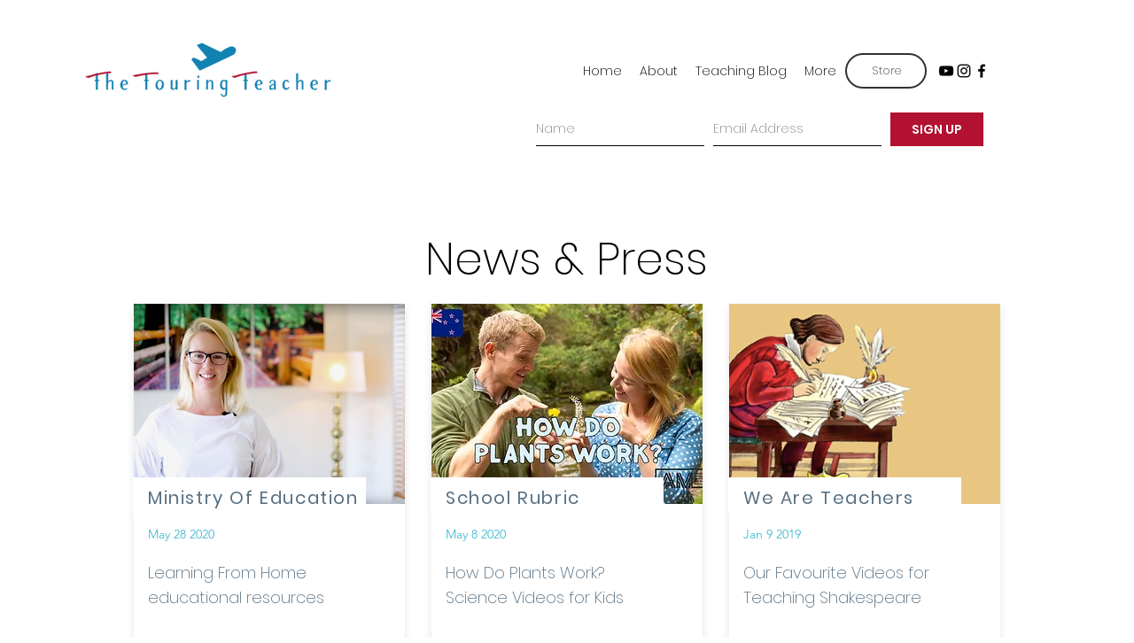

--- FILE ---
content_type: text/html; charset=utf-8
request_url: https://www.google.com/recaptcha/api2/aframe
body_size: 267
content:
<!DOCTYPE HTML><html><head><meta http-equiv="content-type" content="text/html; charset=UTF-8"></head><body><script nonce="46RClpYuDn-8lmKrC46GYQ">/** Anti-fraud and anti-abuse applications only. See google.com/recaptcha */ try{var clients={'sodar':'https://pagead2.googlesyndication.com/pagead/sodar?'};window.addEventListener("message",function(a){try{if(a.source===window.parent){var b=JSON.parse(a.data);var c=clients[b['id']];if(c){var d=document.createElement('img');d.src=c+b['params']+'&rc='+(localStorage.getItem("rc::a")?sessionStorage.getItem("rc::b"):"");window.document.body.appendChild(d);sessionStorage.setItem("rc::e",parseInt(sessionStorage.getItem("rc::e")||0)+1);localStorage.setItem("rc::h",'1769738121662');}}}catch(b){}});window.parent.postMessage("_grecaptcha_ready", "*");}catch(b){}</script></body></html>